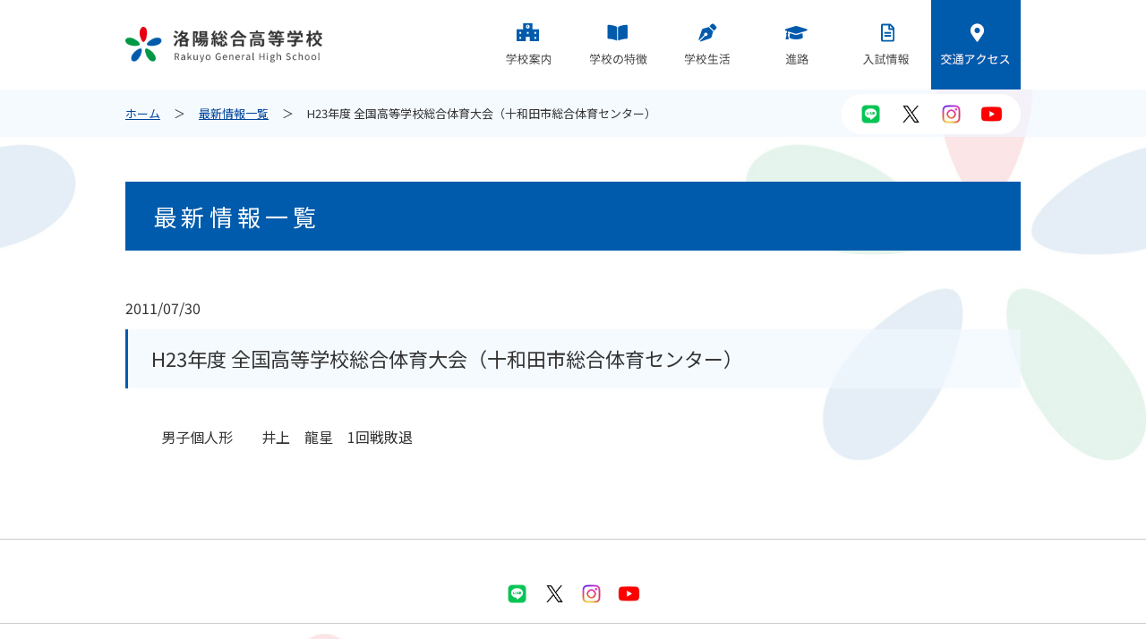

--- FILE ---
content_type: text/html; charset=UTF-8
request_url: https://www.rakuyo.ed.jp/karate/h23%E5%B9%B4%E5%BA%A6-%E5%85%A8%E5%9B%BD%E9%AB%98%E7%AD%89%E5%AD%A6%E6%A0%A1%E7%B7%8F%E5%90%88%E4%BD%93%E8%82%B2%E5%A4%A7%E4%BC%9A%EF%BC%88%E5%8D%81%E5%92%8C%E7%94%B0%E5%B8%82%E7%B7%8F%E5%90%88/
body_size: 31935
content:
<!doctype html>
<html>
<head>
	<meta charset="utf-8">
	<title>H23年度 全国高等学校総合体育大会（十和田市総合体育センター） | 最新情報一覧 | 洛陽総合高等学校</title>
	<meta name="description" content="学校法人 洛陽総合学院 洛陽総合高等学校（京都市中京区）のオフィシャルサイト。学校紹介や進路、入試情報など。" />
	<meta name="keywords" content="学校法人,洛陽総合学院,洛陽総合高等学校,RAKUYO,京都市,中京区" />
	<meta name="viewport" content="width=device-width, initial-scale=1.0, maximum-scale=1, user-scalable=0">
	<link href="https://fonts.googleapis.com/css?family=Noto+Sans+JP:400,700&display=swap" rel="stylesheet">
	<link rel="stylesheet" href="https://use.fontawesome.com/releases/v5.6.3/css/all.css">
	<link href="https://www.rakuyo.ed.jp/css/cmn_style.css" rel="stylesheet" type="text/css" />
	<link href="https://www.rakuyo.ed.jp/css/cmn_layout.css" rel="stylesheet" type="text/css" />
	<link rel="stylesheet" type="text/css" href="https://www.rakuyo.ed.jp/css/meanmenu.css" />
	<link rel="stylesheet" type="text/css" href="https://www.rakuyo.ed.jp/css/page.css" />
	<link rel="stylesheet" type="text/css" href="https://www.rakuyo.ed.jp/css/info.css" />
	<link rel="stylesheet" href="/css/youtube.css">
	<script src="https://ajax.googleapis.com/ajax/libs/jquery/3.4.1/jquery.min.js"></script>
	<script src="https://www.rakuyo.ed.jp/js/common.js"></script>
	<script src="https://www.rakuyo.ed.jp/js/jquery.meanmenu.min.js"></script>
	<meta name='robots' content='max-image-preview:large' />
<link rel="alternate" type="application/rss+xml" title="洛陽総合高等学校 &raquo; H23年度 全国高等学校総合体育大会（十和田市総合体育センター） のコメントのフィード" href="https://www.rakuyo.ed.jp/karate/h23%e5%b9%b4%e5%ba%a6-%e5%85%a8%e5%9b%bd%e9%ab%98%e7%ad%89%e5%ad%a6%e6%a0%a1%e7%b7%8f%e5%90%88%e4%bd%93%e8%82%b2%e5%a4%a7%e4%bc%9a%ef%bc%88%e5%8d%81%e5%92%8c%e7%94%b0%e5%b8%82%e7%b7%8f%e5%90%88/feed/" />
		<!-- This site uses the Google Analytics by MonsterInsights plugin v8.18 - Using Analytics tracking - https://www.monsterinsights.com/ -->
		<!-- Note: MonsterInsights is not currently configured on this site. The site owner needs to authenticate with Google Analytics in the MonsterInsights settings panel. -->
					<!-- No tracking code set -->
				<!-- / Google Analytics by MonsterInsights -->
		<script type="text/javascript">
window._wpemojiSettings = {"baseUrl":"https:\/\/s.w.org\/images\/core\/emoji\/14.0.0\/72x72\/","ext":".png","svgUrl":"https:\/\/s.w.org\/images\/core\/emoji\/14.0.0\/svg\/","svgExt":".svg","source":{"concatemoji":"https:\/\/www.rakuyo.ed.jp\/wp\/wp-includes\/js\/wp-emoji-release.min.js?ver=6.2.8"}};
/*! This file is auto-generated */
!function(e,a,t){var n,r,o,i=a.createElement("canvas"),p=i.getContext&&i.getContext("2d");function s(e,t){p.clearRect(0,0,i.width,i.height),p.fillText(e,0,0);e=i.toDataURL();return p.clearRect(0,0,i.width,i.height),p.fillText(t,0,0),e===i.toDataURL()}function c(e){var t=a.createElement("script");t.src=e,t.defer=t.type="text/javascript",a.getElementsByTagName("head")[0].appendChild(t)}for(o=Array("flag","emoji"),t.supports={everything:!0,everythingExceptFlag:!0},r=0;r<o.length;r++)t.supports[o[r]]=function(e){if(p&&p.fillText)switch(p.textBaseline="top",p.font="600 32px Arial",e){case"flag":return s("\ud83c\udff3\ufe0f\u200d\u26a7\ufe0f","\ud83c\udff3\ufe0f\u200b\u26a7\ufe0f")?!1:!s("\ud83c\uddfa\ud83c\uddf3","\ud83c\uddfa\u200b\ud83c\uddf3")&&!s("\ud83c\udff4\udb40\udc67\udb40\udc62\udb40\udc65\udb40\udc6e\udb40\udc67\udb40\udc7f","\ud83c\udff4\u200b\udb40\udc67\u200b\udb40\udc62\u200b\udb40\udc65\u200b\udb40\udc6e\u200b\udb40\udc67\u200b\udb40\udc7f");case"emoji":return!s("\ud83e\udef1\ud83c\udffb\u200d\ud83e\udef2\ud83c\udfff","\ud83e\udef1\ud83c\udffb\u200b\ud83e\udef2\ud83c\udfff")}return!1}(o[r]),t.supports.everything=t.supports.everything&&t.supports[o[r]],"flag"!==o[r]&&(t.supports.everythingExceptFlag=t.supports.everythingExceptFlag&&t.supports[o[r]]);t.supports.everythingExceptFlag=t.supports.everythingExceptFlag&&!t.supports.flag,t.DOMReady=!1,t.readyCallback=function(){t.DOMReady=!0},t.supports.everything||(n=function(){t.readyCallback()},a.addEventListener?(a.addEventListener("DOMContentLoaded",n,!1),e.addEventListener("load",n,!1)):(e.attachEvent("onload",n),a.attachEvent("onreadystatechange",function(){"complete"===a.readyState&&t.readyCallback()})),(e=t.source||{}).concatemoji?c(e.concatemoji):e.wpemoji&&e.twemoji&&(c(e.twemoji),c(e.wpemoji)))}(window,document,window._wpemojiSettings);
</script>
<style type="text/css">
img.wp-smiley,
img.emoji {
	display: inline !important;
	border: none !important;
	box-shadow: none !important;
	height: 1em !important;
	width: 1em !important;
	margin: 0 0.07em !important;
	vertical-align: -0.1em !important;
	background: none !important;
	padding: 0 !important;
}
</style>
		<style type="text/css">
	.wp-pagenavi{float:left !important; }
	</style>
  <link rel='stylesheet' id='sbi_styles-css' href='https://www.rakuyo.ed.jp/wp/wp-content/plugins/instagram-feed/css/sbi-styles.min.css?ver=6.9.1' type='text/css' media='all' />
<link rel='stylesheet' id='wp-block-library-css' href='https://www.rakuyo.ed.jp/wp/wp-includes/css/dist/block-library/style.min.css?ver=6.2.8' type='text/css' media='all' />
<link rel='stylesheet' id='classic-theme-styles-css' href='https://www.rakuyo.ed.jp/wp/wp-includes/css/classic-themes.min.css?ver=6.2.8' type='text/css' media='all' />
<style id='global-styles-inline-css' type='text/css'>
body{--wp--preset--color--black: #000000;--wp--preset--color--cyan-bluish-gray: #abb8c3;--wp--preset--color--white: #ffffff;--wp--preset--color--pale-pink: #f78da7;--wp--preset--color--vivid-red: #cf2e2e;--wp--preset--color--luminous-vivid-orange: #ff6900;--wp--preset--color--luminous-vivid-amber: #fcb900;--wp--preset--color--light-green-cyan: #7bdcb5;--wp--preset--color--vivid-green-cyan: #00d084;--wp--preset--color--pale-cyan-blue: #8ed1fc;--wp--preset--color--vivid-cyan-blue: #0693e3;--wp--preset--color--vivid-purple: #9b51e0;--wp--preset--gradient--vivid-cyan-blue-to-vivid-purple: linear-gradient(135deg,rgba(6,147,227,1) 0%,rgb(155,81,224) 100%);--wp--preset--gradient--light-green-cyan-to-vivid-green-cyan: linear-gradient(135deg,rgb(122,220,180) 0%,rgb(0,208,130) 100%);--wp--preset--gradient--luminous-vivid-amber-to-luminous-vivid-orange: linear-gradient(135deg,rgba(252,185,0,1) 0%,rgba(255,105,0,1) 100%);--wp--preset--gradient--luminous-vivid-orange-to-vivid-red: linear-gradient(135deg,rgba(255,105,0,1) 0%,rgb(207,46,46) 100%);--wp--preset--gradient--very-light-gray-to-cyan-bluish-gray: linear-gradient(135deg,rgb(238,238,238) 0%,rgb(169,184,195) 100%);--wp--preset--gradient--cool-to-warm-spectrum: linear-gradient(135deg,rgb(74,234,220) 0%,rgb(151,120,209) 20%,rgb(207,42,186) 40%,rgb(238,44,130) 60%,rgb(251,105,98) 80%,rgb(254,248,76) 100%);--wp--preset--gradient--blush-light-purple: linear-gradient(135deg,rgb(255,206,236) 0%,rgb(152,150,240) 100%);--wp--preset--gradient--blush-bordeaux: linear-gradient(135deg,rgb(254,205,165) 0%,rgb(254,45,45) 50%,rgb(107,0,62) 100%);--wp--preset--gradient--luminous-dusk: linear-gradient(135deg,rgb(255,203,112) 0%,rgb(199,81,192) 50%,rgb(65,88,208) 100%);--wp--preset--gradient--pale-ocean: linear-gradient(135deg,rgb(255,245,203) 0%,rgb(182,227,212) 50%,rgb(51,167,181) 100%);--wp--preset--gradient--electric-grass: linear-gradient(135deg,rgb(202,248,128) 0%,rgb(113,206,126) 100%);--wp--preset--gradient--midnight: linear-gradient(135deg,rgb(2,3,129) 0%,rgb(40,116,252) 100%);--wp--preset--duotone--dark-grayscale: url('#wp-duotone-dark-grayscale');--wp--preset--duotone--grayscale: url('#wp-duotone-grayscale');--wp--preset--duotone--purple-yellow: url('#wp-duotone-purple-yellow');--wp--preset--duotone--blue-red: url('#wp-duotone-blue-red');--wp--preset--duotone--midnight: url('#wp-duotone-midnight');--wp--preset--duotone--magenta-yellow: url('#wp-duotone-magenta-yellow');--wp--preset--duotone--purple-green: url('#wp-duotone-purple-green');--wp--preset--duotone--blue-orange: url('#wp-duotone-blue-orange');--wp--preset--font-size--small: 13px;--wp--preset--font-size--medium: 20px;--wp--preset--font-size--large: 36px;--wp--preset--font-size--x-large: 42px;--wp--preset--spacing--20: 0.44rem;--wp--preset--spacing--30: 0.67rem;--wp--preset--spacing--40: 1rem;--wp--preset--spacing--50: 1.5rem;--wp--preset--spacing--60: 2.25rem;--wp--preset--spacing--70: 3.38rem;--wp--preset--spacing--80: 5.06rem;--wp--preset--shadow--natural: 6px 6px 9px rgba(0, 0, 0, 0.2);--wp--preset--shadow--deep: 12px 12px 50px rgba(0, 0, 0, 0.4);--wp--preset--shadow--sharp: 6px 6px 0px rgba(0, 0, 0, 0.2);--wp--preset--shadow--outlined: 6px 6px 0px -3px rgba(255, 255, 255, 1), 6px 6px rgba(0, 0, 0, 1);--wp--preset--shadow--crisp: 6px 6px 0px rgba(0, 0, 0, 1);}:where(.is-layout-flex){gap: 0.5em;}body .is-layout-flow > .alignleft{float: left;margin-inline-start: 0;margin-inline-end: 2em;}body .is-layout-flow > .alignright{float: right;margin-inline-start: 2em;margin-inline-end: 0;}body .is-layout-flow > .aligncenter{margin-left: auto !important;margin-right: auto !important;}body .is-layout-constrained > .alignleft{float: left;margin-inline-start: 0;margin-inline-end: 2em;}body .is-layout-constrained > .alignright{float: right;margin-inline-start: 2em;margin-inline-end: 0;}body .is-layout-constrained > .aligncenter{margin-left: auto !important;margin-right: auto !important;}body .is-layout-constrained > :where(:not(.alignleft):not(.alignright):not(.alignfull)){max-width: var(--wp--style--global--content-size);margin-left: auto !important;margin-right: auto !important;}body .is-layout-constrained > .alignwide{max-width: var(--wp--style--global--wide-size);}body .is-layout-flex{display: flex;}body .is-layout-flex{flex-wrap: wrap;align-items: center;}body .is-layout-flex > *{margin: 0;}:where(.wp-block-columns.is-layout-flex){gap: 2em;}.has-black-color{color: var(--wp--preset--color--black) !important;}.has-cyan-bluish-gray-color{color: var(--wp--preset--color--cyan-bluish-gray) !important;}.has-white-color{color: var(--wp--preset--color--white) !important;}.has-pale-pink-color{color: var(--wp--preset--color--pale-pink) !important;}.has-vivid-red-color{color: var(--wp--preset--color--vivid-red) !important;}.has-luminous-vivid-orange-color{color: var(--wp--preset--color--luminous-vivid-orange) !important;}.has-luminous-vivid-amber-color{color: var(--wp--preset--color--luminous-vivid-amber) !important;}.has-light-green-cyan-color{color: var(--wp--preset--color--light-green-cyan) !important;}.has-vivid-green-cyan-color{color: var(--wp--preset--color--vivid-green-cyan) !important;}.has-pale-cyan-blue-color{color: var(--wp--preset--color--pale-cyan-blue) !important;}.has-vivid-cyan-blue-color{color: var(--wp--preset--color--vivid-cyan-blue) !important;}.has-vivid-purple-color{color: var(--wp--preset--color--vivid-purple) !important;}.has-black-background-color{background-color: var(--wp--preset--color--black) !important;}.has-cyan-bluish-gray-background-color{background-color: var(--wp--preset--color--cyan-bluish-gray) !important;}.has-white-background-color{background-color: var(--wp--preset--color--white) !important;}.has-pale-pink-background-color{background-color: var(--wp--preset--color--pale-pink) !important;}.has-vivid-red-background-color{background-color: var(--wp--preset--color--vivid-red) !important;}.has-luminous-vivid-orange-background-color{background-color: var(--wp--preset--color--luminous-vivid-orange) !important;}.has-luminous-vivid-amber-background-color{background-color: var(--wp--preset--color--luminous-vivid-amber) !important;}.has-light-green-cyan-background-color{background-color: var(--wp--preset--color--light-green-cyan) !important;}.has-vivid-green-cyan-background-color{background-color: var(--wp--preset--color--vivid-green-cyan) !important;}.has-pale-cyan-blue-background-color{background-color: var(--wp--preset--color--pale-cyan-blue) !important;}.has-vivid-cyan-blue-background-color{background-color: var(--wp--preset--color--vivid-cyan-blue) !important;}.has-vivid-purple-background-color{background-color: var(--wp--preset--color--vivid-purple) !important;}.has-black-border-color{border-color: var(--wp--preset--color--black) !important;}.has-cyan-bluish-gray-border-color{border-color: var(--wp--preset--color--cyan-bluish-gray) !important;}.has-white-border-color{border-color: var(--wp--preset--color--white) !important;}.has-pale-pink-border-color{border-color: var(--wp--preset--color--pale-pink) !important;}.has-vivid-red-border-color{border-color: var(--wp--preset--color--vivid-red) !important;}.has-luminous-vivid-orange-border-color{border-color: var(--wp--preset--color--luminous-vivid-orange) !important;}.has-luminous-vivid-amber-border-color{border-color: var(--wp--preset--color--luminous-vivid-amber) !important;}.has-light-green-cyan-border-color{border-color: var(--wp--preset--color--light-green-cyan) !important;}.has-vivid-green-cyan-border-color{border-color: var(--wp--preset--color--vivid-green-cyan) !important;}.has-pale-cyan-blue-border-color{border-color: var(--wp--preset--color--pale-cyan-blue) !important;}.has-vivid-cyan-blue-border-color{border-color: var(--wp--preset--color--vivid-cyan-blue) !important;}.has-vivid-purple-border-color{border-color: var(--wp--preset--color--vivid-purple) !important;}.has-vivid-cyan-blue-to-vivid-purple-gradient-background{background: var(--wp--preset--gradient--vivid-cyan-blue-to-vivid-purple) !important;}.has-light-green-cyan-to-vivid-green-cyan-gradient-background{background: var(--wp--preset--gradient--light-green-cyan-to-vivid-green-cyan) !important;}.has-luminous-vivid-amber-to-luminous-vivid-orange-gradient-background{background: var(--wp--preset--gradient--luminous-vivid-amber-to-luminous-vivid-orange) !important;}.has-luminous-vivid-orange-to-vivid-red-gradient-background{background: var(--wp--preset--gradient--luminous-vivid-orange-to-vivid-red) !important;}.has-very-light-gray-to-cyan-bluish-gray-gradient-background{background: var(--wp--preset--gradient--very-light-gray-to-cyan-bluish-gray) !important;}.has-cool-to-warm-spectrum-gradient-background{background: var(--wp--preset--gradient--cool-to-warm-spectrum) !important;}.has-blush-light-purple-gradient-background{background: var(--wp--preset--gradient--blush-light-purple) !important;}.has-blush-bordeaux-gradient-background{background: var(--wp--preset--gradient--blush-bordeaux) !important;}.has-luminous-dusk-gradient-background{background: var(--wp--preset--gradient--luminous-dusk) !important;}.has-pale-ocean-gradient-background{background: var(--wp--preset--gradient--pale-ocean) !important;}.has-electric-grass-gradient-background{background: var(--wp--preset--gradient--electric-grass) !important;}.has-midnight-gradient-background{background: var(--wp--preset--gradient--midnight) !important;}.has-small-font-size{font-size: var(--wp--preset--font-size--small) !important;}.has-medium-font-size{font-size: var(--wp--preset--font-size--medium) !important;}.has-large-font-size{font-size: var(--wp--preset--font-size--large) !important;}.has-x-large-font-size{font-size: var(--wp--preset--font-size--x-large) !important;}
.wp-block-navigation a:where(:not(.wp-element-button)){color: inherit;}
:where(.wp-block-columns.is-layout-flex){gap: 2em;}
.wp-block-pullquote{font-size: 1.5em;line-height: 1.6;}
</style>
<link rel='stylesheet' id='mediaelementjs-styles-css' href='https://www.rakuyo.ed.jp/wp/wp-content/plugins/media-element-html5-video-and-audio-player/mediaelement/v4/mediaelementplayer.min.css?ver=6.2.8' type='text/css' media='all' />
<link rel='stylesheet' id='mediaelementjs-styles-legacy-css' href='https://www.rakuyo.ed.jp/wp/wp-content/plugins/media-element-html5-video-and-audio-player/mediaelement/v4/mediaelementplayer-legacy.min.css?ver=6.2.8' type='text/css' media='all' />
<link rel='stylesheet' id='wp-pagenavi-style-css' href='https://www.rakuyo.ed.jp/wp/wp-content/plugins/wp-pagenavi-style/css/css3_blue_glossy.css?ver=1.0' type='text/css' media='all' />
<!--n2css--><!--n2js--><script type='text/javascript' src='https://www.rakuyo.ed.jp/wp/wp-content/plugins/media-element-html5-video-and-audio-player/mediaelement/v4/mediaelement-and-player.min.js?ver=4.2.8' id='mediaelementjs-scripts-js'></script>
<link rel="https://api.w.org/" href="https://www.rakuyo.ed.jp/wp-json/" /><link rel="EditURI" type="application/rsd+xml" title="RSD" href="https://www.rakuyo.ed.jp/wp/xmlrpc.php?rsd" />
<link rel="wlwmanifest" type="application/wlwmanifest+xml" href="https://www.rakuyo.ed.jp/wp/wp-includes/wlwmanifest.xml" />
<meta name="generator" content="WordPress 6.2.8" />
<link rel="canonical" href="https://www.rakuyo.ed.jp/karate/h23%e5%b9%b4%e5%ba%a6-%e5%85%a8%e5%9b%bd%e9%ab%98%e7%ad%89%e5%ad%a6%e6%a0%a1%e7%b7%8f%e5%90%88%e4%bd%93%e8%82%b2%e5%a4%a7%e4%bc%9a%ef%bc%88%e5%8d%81%e5%92%8c%e7%94%b0%e5%b8%82%e7%b7%8f%e5%90%88/" />
<link rel='shortlink' href='https://www.rakuyo.ed.jp/?p=555' />
<link rel="alternate" type="application/json+oembed" href="https://www.rakuyo.ed.jp/wp-json/oembed/1.0/embed?url=https%3A%2F%2Fwww.rakuyo.ed.jp%2Fkarate%2Fh23%25e5%25b9%25b4%25e5%25ba%25a6-%25e5%2585%25a8%25e5%259b%25bd%25e9%25ab%2598%25e7%25ad%2589%25e5%25ad%25a6%25e6%25a0%25a1%25e7%25b7%258f%25e5%2590%2588%25e4%25bd%2593%25e8%2582%25b2%25e5%25a4%25a7%25e4%25bc%259a%25ef%25bc%2588%25e5%258d%2581%25e5%2592%258c%25e7%2594%25b0%25e5%25b8%2582%25e7%25b7%258f%25e5%2590%2588%2F" />
<link rel="alternate" type="text/xml+oembed" href="https://www.rakuyo.ed.jp/wp-json/oembed/1.0/embed?url=https%3A%2F%2Fwww.rakuyo.ed.jp%2Fkarate%2Fh23%25e5%25b9%25b4%25e5%25ba%25a6-%25e5%2585%25a8%25e5%259b%25bd%25e9%25ab%2598%25e7%25ad%2589%25e5%25ad%25a6%25e6%25a0%25a1%25e7%25b7%258f%25e5%2590%2588%25e4%25bd%2593%25e8%2582%25b2%25e5%25a4%25a7%25e4%25bc%259a%25ef%25bc%2588%25e5%258d%2581%25e5%2592%258c%25e7%2594%25b0%25e5%25b8%2582%25e7%25b7%258f%25e5%2590%2588%2F&#038;format=xml" />
<!-- Favicon Rotator -->
<link rel="shortcut icon" href="https://www.rakuyo.ed.jp/wp/wp-content/uploads/2023/08/e10114b58a6fed76b71bc4d1164e4728.png" />
<link rel="apple-touch-icon-precomposed" href="https://www.rakuyo.ed.jp/wp/wp-content/uploads/2020/06/rakuyo_favicon-1.ico" />
<!-- End Favicon Rotator -->
<meta name="generator" content="Site Kit by Google 1.106.0" />	<style type="text/css">
	 .wp-pagenavi
	{
		font-size:12px !important;
	}
	</style>
			<style type="text/css" id="wp-custom-css">
			.youtube2 {
  position: relative;
  width: 100%;
  padding-top: 56.25%;
}
.youtube2 iframe {
  position: absolute;
  top: 0;
  right: 0;
  width: 100% !important;
  height: 100% !important;
}

		</style>
			<link rel="shortcut icon" href="/rakuyo_favicon.ico">
	<script>
		window.dataLayer = window.dataLayer || [];

		function gtag() {
			dataLayer.push(arguments);
		}
		gtag('js', new Date());
		gtag('config', 'G-F6QB6BPDC0');
	</script>
	<!-- Google Tag Manager by DISCO-->
	<script>
		(function(w, d, s, l, i) {
			w[l] = w[l] || [];
			w[l].push({
				'gtm.start': new Date().getTime(),
				event: 'gtm.js'
			});
			var f = d.getElementsByTagName(s)[0],
				j = d.createElement(s),
				dl = l != 'dataLayer' ? '&l=' + l : '';
			j.async = true;
			j.src = 'https://www.googletagmanager.com/gtm.js?id=' + i + dl;
			f.parentNode.insertBefore(j, f);
		})(window, document, 'script', 'dataLayer', 'GTM-NC7H9MH');
	</script>
	<!-- End Google Tag Manager by DISCO-->
</head>
<body class="info">
	<!-- Google Tag Manager by DISCO(noscript) -->
	<noscript><iframe src="https://www.googletagmanager.com/ns.html?id=GTM-NC7H9MH" height="0" width="0" style="display:none;visibility:hidden"></iframe></noscript>
	<!-- End Google Tag Manager by DISCO(noscript) -->
	<header id="header">
		<div class="container">
			<div id="h_top">
				<div class="h_logo"><a href="https://www.rakuyo.ed.jp"><img src="https://www.rakuyo.ed.jp/img/common/logo.png" alt="洛陽総合高校"></a></div>
				<div class="h_nav">
					<nav id="gNav">
						<ul class="nav">
							<li>
								<a href="" class="no_link cat school">学校案内</a>
								<span class="mmArrow"></span>
								<ul class="sub-menu">
									<li><a href="https://www.rakuyo.ed.jp/school/principle/">教育方針</a></li>
									<li><a href="https://www.rakuyo.ed.jp/school/spirit/">立学の精神</a></li>
									<li><a href="https://www.rakuyo.ed.jp/school/cooperation/">高大連携事業</a></li>
									<li><a href="https://www.rakuyo.ed.jp/school/teacher/">先生紹介</a></li>
									<li><a href="https://www.rakuyo.ed.jp/school/uniform/">スクールユニフォーム</a></li>
									<li><a href="https://www.rakuyo.ed.jp/school/campusmap/">キャンパスマップ</a></li>
									<li><a href="https://www.rakuyo.ed.jp/school/new_building/">校舎紹介</a></li>
								</ul>
							</li>
							<li>
								<a href="" class="no_link cat feature">学校の特徴</a>
								<span class="mmArrow"></span>
								<ul class="sub-menu">
									<li class="total">
										<a href="https://www.rakuyo.ed.jp/feature/course_newtotal/">総合学科について</a>
										<ul>
											<li><a href="https://www.rakuyo.ed.jp/feature/course_general/">総合進学系列</a></li>
											<li><a href="https://www.rakuyo.ed.jp/feature/course_media/">情報メディア系列</a></li>
											<li><a href="https://www.rakuyo.ed.jp/feature/course_business/">情報ビジネス系列</a></li>
											<li><a href="https://www.rakuyo.ed.jp/feature/course_kansei/">感性表現系列</a></li>
											<li><a href="https://www.rakuyo.ed.jp/feature/course_cooking/">調理製菓系列</a></li>
											<li><a href="https://www.rakuyo.ed.jp/feature/course_childcare/">保育系列</a></li>
										</ul>
									</li>
									<li><a href="https://www.rakuyo.ed.jp/feature/schedule/">3年間のスケジュール</a></li>
									<li><a href="https://www.rakuyo.ed.jp/feature/qualification/">検定試験、資格取得</a></li>
								</ul>
							</li>
							<li>
								<a href="" class="no_link cat campuslife">学校生活</a>
								<span class="mmArrow"></span>
								<ul class="sub-menu">
									<li><a href="https://www.rakuyo.ed.jp/campuslife/club/">クラブ活動</a></li>
									<li><a href="https://www.rakuyo.ed.jp/campuslife/event/">年間行事</a></li>
								</ul>
							</li>
							<li>
								<a href="" class="no_link cat graduation">進路</a>
								<span class="mmArrow"></span>
								<ul class="sub-menu">
									<li><a href="https://www.rakuyo.ed.jp/graduation/result/">大学合格実績</a></li>
									<li><a href="https://www.rakuyo.ed.jp/graduation/counseling/">進路指導</a></li>
									<li><a href="https://www.rakuyo.ed.jp/graduation/measure/">進学就職対策</a></li>
									<li><a href="https://www.rakuyo.ed.jp/graduation/obog/">OB、OGの声</a></li>
								</ul>
							</li>
							<li>
								<a href="" class="no_link cat examination">入試情報</a>
								<span class="mmArrow"></span>
								<ul class="sub-menu">
									<li><a href="https://www.rakuyo.ed.jp/examination/requirement/">募集要項</a></li>
									<li><a href="https://www.rakuyo.ed.jp/examination/application/">出願書類</a></li>
									<li><a href="https://www.rakuyo.ed.jp/examination/transfer/">転入学</a></li>
									<li><a href="https://www.rakuyo.ed.jp/examination/openschool/">オープンスクール</a></li>
									<li><a href="https://www.rakuyo.ed.jp/examination/expense/">学費、奨学金</a></li>
									<li><a href="https://www.rakuyo.ed.jp/examination/kakomon/">過去問題集</a></li>
									<li><a href="https://www.rakuyo.ed.jp/examination/faq/">よくある質問</a></li>
								</ul>
							</li>
							<li class="access"><a href="https://www.rakuyo.ed.jp/access/" class="cat access">交通アクセス</a></li>
						</ul>
						<div class="mask"></div>
					</nav>
				</div>
			</div>
		</div>
		<div class="sns">
        <ul>
            <li><a href="https://page.line.me/076pbttk" target="_blank"><img src="/wp/wp-content/uploads/2024/07/sns_line-150x150-1.jpg" alt=""/></a></li>
			<li><a href="https://x.com/rakuyo_general" target="_blank"><img src="/wp/wp-content/uploads/2024/07/sns_x-150x150-1.jpg" alt=""/></a></li>
            <li><a href="https://www.instagram.com/rakuyo_general/?hl=ja" target="_blank"><img src="/wp/wp-content/uploads/2024/07/sns_ig-150x150-1.jpg" alt=""/></a></li>
			<li><a href="https://www.youtube.com/channel/UCttRd_sH5WB9ON6GsKcjaEA/" target="_blank"><img src="/wp/wp-content/uploads/2024/07/sns_youtube-150x150-1.jpg" alt=""/></a></li>
        </ul>
		</div>
	</header>
<section id="pnkz">
  <ul>
    <li><a href="https://www.rakuyo.ed.jp">ホーム</a></li>
    <li><a href="https://www.rakuyo.ed.jp/infolist/">最新情報一覧</a></li>
    <li>H23年度 全国高等学校総合体育大会（十和田市総合体育センター）</li>
  </ul>
</section>


<div id="wrapper">
<h1 class="page_title">最新情報一覧</h1>
    
    
<article>
    <time  datetime="2011/07/30">2011/07/30</time>
    <h1 class="section_title mt10">H23年度 全国高等学校総合体育大会（十和田市総合体育センター）</h1>
    <div class="contentwrap"><p>男子個人形　　井上　龍星　1回戦敗退</p>
</div>
    
        
</article>
    
</div><!-- #wrapper -->

<footer>
    <div class="sns">
        <ul>
            <li><a href="https://page.line.me/076pbttk" target="_blank"><img src="/wp/wp-content/uploads/2024/07/sns_line-150x150-1.jpg" alt=""/></a></li>
			<li><a href="https://x.com/rakuyo_general" target="_blank"><img src="/wp/wp-content/uploads/2024/07/sns_x-150x150-1.jpg" alt=""/></a></li>
            <li><a href="https://www.instagram.com/rakuyo_general/?hl=ja" target="_blank"><img src="/wp/wp-content/uploads/2024/07/sns_ig-150x150-1.jpg" alt=""/></a></li>
			<li><a href="https://www.youtube.com/channel/UCttRd_sH5WB9ON6GsKcjaEA/" target="_blank"><img src="/wp/wp-content/uploads/2024/07/sns_youtube-150x150-1.jpg" alt=""/></a></li>
            <!-- li><a href=""><img src="/img/common/icn_sns_fb.png" alt=""/></a></li -->
        </ul>
    </div>
    <nav class="footer_nav">
        <div class="school">
            <p>学校案内</p>
            <ul>
                <li><a href="https://www.rakuyo.ed.jp/school/principle/">教育方針</a></li>
                <li><a href="https://www.rakuyo.ed.jp/school/spirit/">立学の精神</a></li>
                <li><a href="https://www.rakuyo.ed.jp/school/cooperation/">高大連携事業</a></li>
                <li><a href="https://www.rakuyo.ed.jp/school/teacher/">先生紹介</a></li>
                <li><a href="https://www.rakuyo.ed.jp/school/uniform/">スクールユニフォーム</a></li>
                <li><a href="https://www.rakuyo.ed.jp/school/campusmap/">キャンパスマップ</a></li>
                <li><a href="https://www.rakuyo.ed.jp/school/new_building/">校舎紹介</a></li>
            </ul>
        </div>
        <div class="feature">
            <p>学校の特徴</p>
            <ul>
                <li class="total"><a href="https://www.rakuyo.ed.jp/feature/course_newtotal/">総合学科について</a>
                    <ul>
                    <li><a href="https://www.rakuyo.ed.jp/feature/course_general/">総合進学系列</a></li>
                    <li><a href="https://www.rakuyo.ed.jp/feature/course_media/">情報メディア系列</a></li>
                    <li><a href="https://www.rakuyo.ed.jp/feature/course_business/">情報ビジネス系列</a></li>
                    <li><a href="https://www.rakuyo.ed.jp/feature/course_kansei/">感性表現系列</a></li>
                    <li><a href="https://www.rakuyo.ed.jp/feature/course_cooking/">調理製菓系列</a></li>
                    <li><a href="https://www.rakuyo.ed.jp/feature/course_childcare/">保育系列</a></li>
                    </ul>
                </li>
                <li><a href="https://www.rakuyo.ed.jp/feature/schedule/">3年間のスケジュール</a></li>
                <li><a href="https://www.rakuyo.ed.jp/feature/qualification/">検定試験、資格取得</a></li>
            </ul>
        </div>
        <div class="campuslife">
            <p>学校生活</p>
            <ul>
                <li><a href="https://www.rakuyo.ed.jp/campuslife/club/">クラブ活動</a></li>
				<li><a href="https://www.rakuyo.ed.jp/campuslife/event/">年間行事</a></li>
            </ul>
        </div>
        <div class="graduation">
            <p>進路</p>
            <ul>
                <li><a href="https://www.rakuyo.ed.jp/graduation/result/">大学合格実績</a></li>
				<li><a href="https://www.rakuyo.ed.jp/graduation/counseling/">進路指導</a></li>
                <li><a href="https://www.rakuyo.ed.jp/graduation/measure/">進学就職対策</a></li>
                <li><a href="https://www.rakuyo.ed.jp/graduation/obog/">OB、OGの声</a></li>
            </ul>
        </div>
        <div class="graduation">
            <p>入試情報</p>
            <ul>
                <li><a href="https://www.rakuyo.ed.jp/examination/requirement/">募集要項</a></li>
                <li><a href="https://www.rakuyo.ed.jp/examination/application/">出願書類</a></li>
                <li><a href="https://www.rakuyo.ed.jp/examination/transfer/">転入学</a></li>
                <li><a href="https://www.rakuyo.ed.jp/examination/openschool/">オープンスクール</a></li>
                <li><a href="https://www.rakuyo.ed.jp/examination/expense/">学費、奨学金</a></li>
                <li><a href="https://www.rakuyo.ed.jp/examination/kakomon/">過去問題集</a></li>
                <li><a href="https://www.rakuyo.ed.jp/examination/faq/">よくある質問</a></li>
            </ul>
        </div>
    </nav>
    <div class="utility">
        <ul>
            <li><a href="/contact/">お問い合わせ</a></li>
            <li><a href="/request/">資料請求</a></li>
            <li><a href="https://www.rakuyo.ed.jp/access/">交通アクセス</a></li>
            <li><a href="https://www.rakuyo.ed.jp/recruit/">教職員採用情報</a></li>
            <li><a href="https://www.rakuyo.ed.jp/sns_guideline/">SNSガイドライン</a></li>
            <li><a href="https://www.rakuyo.ed.jp/wp/wp-content/uploads/2026/01/antibullying.pdf">いじめ防止基本方針</a></li>
			<li><a href="https://www.rakuyo.ed.jp/privacy/">個人情報保護方針</a></li>
        </ul>
    </div>
    <div class="copyright">Copyright © 2019 RAKUYO GENERAL HIGH SCHOOL All Rights Reserved.</div>
</footer>

<!--script type="text/javascript">

  var _gaq = _gaq || [];
  _gaq.push(['_setAccount', 'UA-21742841-1']);
  _gaq.push(['_trackPageview']);

  (function() {
    var ga = document.createElement('script'); ga.type = 'text/javascript'; ga.async = true;
    ga.src = ('https:' == document.location.protocol ? 'https://ssl' : 'http://www') + '.google-analytics.com/ga.js';
    var s = document.getElementsByTagName('script')[0]; s.parentNode.insertBefore(ga, s);
  })();

</script -->

<!-- Instagram Feed JS -->
<script type="text/javascript">
var sbiajaxurl = "https://www.rakuyo.ed.jp/wp/wp-admin/admin-ajax.php";
</script>
<script type="text/javascript">

  var _gaq = _gaq || [];
  _gaq.push(['_setAccount', 'UA-21742841-1']);
  _gaq.push(['_trackPageview']);

  (function() {
    var ga = document.createElement('script'); ga.type = 'text/javascript'; ga.async = true;
    ga.src = ('https:' == document.location.protocol ? 'https://ssl' : 'http://www') + '.google-analytics.com/ga.js';
    var s = document.getElementsByTagName('script')[0]; s.parentNode.insertBefore(ga, s);
  })();

</script>
</body>
</html>


--- FILE ---
content_type: application/javascript
request_url: https://www.rakuyo.ed.jp/js/jquery.meanmenu.min.js
body_size: 9149
content:
/* 開閉時にイベント opend.meanmenu, closed.meanmenu を投げるよう拡張したmeanmenu */
!function ($) {
    "use strict";
    $.fn.meanmenu = function (e) {
        var n = {
            meanMenuTarget: jQuery(this),
            meanMenuContainer: "body",
            meanMenuClose: "<span /><span /><span />",
            meanMenuCloseSize: "",
            meanMenuOpen: "<span /><span /><span />",
            meanRevealPosition: "right",
            meanRevealPositionDistance: "0",
            meanRevealColour: "",
            meanScreenWidth: "768",
            meanNavPush: "",
            meanShowChildren: !0,
            meanExpandableChildren: !0,
            meanExpand: '<img src="http://www.rakuyo.ed.jp/img/common/icn_down.png" width="auto" height="100%">',
            meanContract: '<img src="http://www.rakuyo.ed.jp/img/common/icn_up.png" width="auto" height="100%">',
            meanRemoveAttrs: !1,
            onePage: !1,
            meanDisplay: "block",
            removeElements: ""
        };
        e = $.extend(n, e);
        var a = window
            .innerWidth || document
            .documentElement
            .clientWidth;
        return this.each(function () {
            var n = e.meanMenuTarget,
                t = e.meanMenuContainer,
                r = e.meanMenuClose,
                i = e.meanMenuCloseSize,
                s = e.meanMenuOpen,
                u = e.meanRevealPosition,
                m = e.meanRevealPositionDistance,
                l = e.meanRevealColour,
                o = e.meanScreenWidth,
                c = e.meanNavPush,
                v = ".meanmenu-reveal",
                h = e.meanShowChildren,
                d = e.meanExpandableChildren,
                y = e.meanExpand,
                j = e.meanContract,
                Q = e.meanRemoveAttrs,
                f = e.onePage,
                g = e.meanDisplay,
                p = e.removeElements,
                C = !1;
            (navigator
                .userAgent
                .match(/iPhone/i) || navigator
                .userAgent
                .match(/iPod/i) || navigator
                .userAgent
                .match(/iPad/i) || navigator
                .userAgent
                .match(/Android/i) || navigator
                .userAgent
                .match(/Blackberry/i) || navigator
                .userAgent
                .match(/Windows Phone/i)) && (C =! 0),
            (navigator
                .userAgent
                .match(/MSIE 8/i) || navigator
                .userAgent
                .match(/MSIE 7/i)) && jQuery("html").css("overflow-y", "scroll");
            var w = "",
                x = function () {
                    if ("center" === u) {
                        var e = window
                                .innerWidth || document
                                .documentElement
                                .clientWidth,
                            n = e / 2 - 22 + "px";
                        w = "left:" + n + ";right:auto;",
                        C
                            ? jQuery(".meanmenu-reveal").animate({left: n})
                            : jQuery(".meanmenu-reveal").css("left", n)
                    }
                },
                A = !1,
                E = !1;
            "right" === u && (w = "right:" + m + ";left:auto;"),
            "left" === u && (w = "left:" + m + ";right:auto;"),
            x();
            var M = "",
                P = function () {
                    M.html(
                        jQuery(M).is(".meanmenu-reveal.meanclose")
                        ? r
                        : s)
                },
                W = function () {
                    jQuery(".mean-bar,.mean-push").remove(),
                    jQuery(t).removeClass("mean-container"),
                    jQuery(n).css("display", g),
                    A = !1,
                    E = !1,
                    jQuery(p).removeClass("mean-remove")
                },
                b = function () {
                    var e = "background:" + l + ";color:" + l + ";" + w;
                    if (o >= a) {
                        jQuery(p).addClass("mean-remove"),
                        E = !0,
                        jQuery(t).addClass("mean-container"),
                        jQuery(".mean-container").prepend('<div class="mean-bar"><div class="access"><a href="http://www.rakuyo.ed.jp/access/"><img src="http://www.rakuyo.ed.jp/img/common/menu_pc_access.png" width="auto" height="100%"></a></div><div class="meanmenu-reveal-btn"><a href="#nav" class="meanmenu-reveal" style="' + e + '">Show Navigation</a></div><nav class="mean-nav"></nav></div>');
                        var r = jQuery(n).html();
                        jQuery(".mean-nav").html(r),
                        Q && jQuery("nav.mean-nav ul, nav.mean-nav ul *").each(function () {
                            jQuery(this)
                                    .is(".mean-remove")
                                    ? jQuery(this)
                                    .attr("class", "mean-remove")
                                    : jQuery(this)
                                    .removeAttr("class"),
                            jQuery(this).removeAttr("id")
                        }),
                        jQuery(n).before('<div class="mean-push" />'),
                        jQuery(".mean-push").css("margin-top", c),
                        jQuery(n).hide(),
                        jQuery(".meanmenu-reveal").show(),
                        jQuery(v).html(s),
                        M = jQuery(v),
                        jQuery(".mean-nav ul").hide(),
                        h
                            ? d
                                ? (jQuery(".mean-nav ul ul").each(function () {
                                    jQuery(this)
                                        .children()
                                        .length && jQuery(this, "li:first")
                                        .parent()
                                        .append('<a class="mean-expand" href="#" style="font-size: ' + i + '">' + y + "</a>")
                                }), jQuery(".mean-expand").on("click", function (e) {
                                    e.preventDefault(),
                                    jQuery(this).hasClass("mean-clicked")
                                        ? (jQuery(this).html(y), jQuery(this).prev("ul").slideUp(300, function () {}))
                                        : (jQuery(this).html(j), jQuery(this).prev("ul").slideDown(300, function () {})),
                                    jQuery(this).toggleClass("mean-clicked")
                                }))
                                : jQuery(".mean-nav ul ul").show()
                            : jQuery(".mean-nav ul ul").hide(),
                        jQuery(".mean-nav ul li").last().addClass("mean-last"),
                        M.removeClass("meanclose"),
                        jQuery(M).click(function (e) {
                            e.preventDefault(),
                            A === !1
                                ? (M.css("text-align", "center"), M.css("text-indent", "0"), M.css("font-size", i), jQuery(".mean-nav ul:first").slideDown(function () {
                                    $(document).trigger('opend.meanmenu');
                                }), A =! 0)
                                : (jQuery(".mean-nav ul:first").slideUp(function () {
                                    $(document).trigger('closed.meanmenu');
                                }), A =! 1),
                            M.toggleClass("meanclose"),
                            P(),
                            jQuery(p).addClass("mean-remove")
                        }),
                        f && jQuery(".mean-nav ul > li > a:first-child").on("click", function () {
                            jQuery(".mean-nav ul:first").slideUp(),
                            A = !1,
                            jQuery(M).toggleClass("meanclose").html(s)
                        })
                    } else 
                        W()
                    
                };
            C || jQuery(window).resize(function () {
                a = window
                    .innerWidth || document
                    .documentElement
                    .clientWidth,
                a > o,
                W(),
                o >= a
                    ? (b(), x())
                    : W()
            }),
            jQuery(window).resize(function () {
                a = window
                    .innerWidth || document
                    .documentElement
                    .clientWidth,
                C
                    ? (
                        x(), o >= a
                        ? E === !1 && b()
                        : W())
                    : (W(), o >= a && (b(), x()))
            }),
            b()
        })
    }
}(jQuery);

--- FILE ---
content_type: application/javascript
request_url: https://www.rakuyo.ed.jp/js/common.js
body_size: 6625
content:
// JavaScript Document


/*----------------------------------------------------------
	グローバルメニュー
---------------------------------------------------------- */
$(function($){
	//メニューの表示状態保管用
	var state = false;
	//.bodyのスクロール位置
	var scrollpos = 0;
	//meanmenuの状態による表示制御
	function mm_control() {
		if($('.mean-nav .nav').is(':visible')) {
			//表示中
			if(state == false) {
				scrollpos = $(window).scrollTop();
				$('body').addClass('fixed').css({'top': -scrollpos});
				$('.mean-container').addClass('open');
				$('.mean-nav .mask').show();
				state = true;
			}
		} else {
			//非表示中
			if(state == true) {
				$('body').removeClass('fixed').css({'top': 0});
				window.scrollTo( 0 , scrollpos );
				$('.mean-container').removeClass('open');
				$('.mean-nav .mask').hide();
				state = false;
			}
		}
	}

	$('#gNav').meanmenu({
	    meanMenuContainer: "#header .h_nav", // メニューを表示させる位置
	    meanScreenWidth: "768"
	});
	$(document)
	.on('opend.meanmenu closed.meanmenu', function() {
		mm_control();
	})
	.on('touchend click', '.mean-bar .mask', function(e) {
		$('.mean-bar .meanmenu-reveal').trigger('click');
		return false;
	});
	//ウィンドウサイズ変更によるメニュー非表示時の制御
	$(window).on('resize', function() {
		mm_control();
	});
});

$('ul.sub-menu').hover( 
    function(){$('span.mmArrow').addClass('on_hover');},  
    function(){$('span.mmArrow').removeClass('on_hover');}
);

/*----------------------------------------------------------
	フッターメニュー
---------------------------------------------------------- */

$(function(){
    $('.footer_nav p').click(function(){
        $(this).next('ul').slideToggle();
    }).css('cursor','pointer');
});

$(function(){
	$(".footer_nav p").on("click", function() {
		// activeが存在する場合
		if ($(this).hasClass('active')) {			
			// activeを削除
			$(this).removeClass('active');				
		}
		else {
			// activeを追加
			$(this).addClass('active');			
		}			
	});
});

/*----------------------------------------------------------
	PC/SP 画像切り替え
---------------------------------------------------------- */

$(function() {
  // 置換の対象とするclass属性。
  var $elem = $('.js-image-switch');
  // 置換の対象とするsrc属性の末尾の文字列。
  var sp = '_sp.';
  var pc = '_pc.';
  // 画像を切り替えるウィンドウサイズ。
  var replaceWidth = 768;

  function imageSwitch() {
    // ウィンドウサイズを取得する。
    var windowWidth = parseInt($(window).width());

    // ページ内にあるすべての`.js-image-switch`に適応される。
    $elem.each(function() {
      var $this = $(this);
      // ウィンドウサイズが768px以上であれば_spを_pcに置換する。
      if(windowWidth >= replaceWidth) {
        $this.attr('src', $this.attr('src').replace(sp, pc));

      // ウィンドウサイズが768px未満であれば_pcを_spに置換する。
      } else {
        $this.attr('src', $this.attr('src').replace(pc, sp));
      }
    });
  }
  imageSwitch();

  // 動的なリサイズは操作後0.2秒経ってから処理を実行する。
  var resizeTimer;
  $(window).on('resize', function() {
    clearTimeout(resizeTimer);
    resizeTimer = setTimeout(function() {
      imageSwitch();
    }, 200);
  });
});

// スムーズスクロール部分の記述
jQuery(function() {
   // #で始まるアンカーをクリックした場合に処理
   $('a[href^="#"]:not(a.modal)').click(function() {
    // ヘッダーの高さ取得
	  var headerHight = $("header").outerHeight();
      // スクロールの速度
      var speed = 400; // ミリ秒
      // アンカーの値取得
      var href= $(this).attr("href");
      // 移動先を取得
      var target = $(href == "#" || href == "" ? 'html' : href);
      // 移動先を数値で取得
      var position = target.offset().top - headerHight - 20;
      // スムーススクロール
      $('body,html').animate({scrollTop:position}, speed, 'swing');
      return false;
   });
});

//ページトップリンクの記述
$(function() {

    $(window).scroll(function() { //スクロールしたら処理を開始する

        var pagetop = $(".pagetop");
        var scroll = $(window).scrollTop() + $(window).height(); //ページトップから現在の画面下部までの高さ
        var footer = $("footer").offset().top; //ページトップからfooterまでの高さ
        var absoluteBottom = $("footer").outerHeight(); //footerの高さ(margin、padding、borderの値を含める)

        if ($(this).scrollTop() > 200) { //ページトップから1画面の高さ分、下にスクロールしたら => if ($(window).scrollTop() > $(window).height())

            pagetop.fadeIn(); //「ページトップへ戻る」ボタンをフェードインさせる

        } else {

            pagetop.fadeOut(); //ページトップから1画面の高さ以内でスクロールしている場合はフェードアウト

        }

        if (scroll > footer) { //画面下部からfooterが現れたら

            pagetop.css({
                "position": "absolute", //固定表示を解除する
                "bottom": absoluteBottom, //bottomはfooterの高さ分あける
                "text-align": "right",
                "width": "100%"
            });

        } else {

            pagetop.css({　 //画面下部にfooterが現れるまでは
                "position": "fixed", //固定表示する
                "bottom": "0", //画面の最下部に
                "text-align": "right",
                "width": "100%"
            });

        }
    });
});

//別ページアンカーリンク対策
$(window).on('load', function() {
  var headerHeight = $("header").outerHeight();
  var url = $(location).attr('href');
  if(url.indexOf("?id=") != -1){
    var id = url.split("?id=");
    var $target = $('#' + id[id.length - 1]);
    if($target.length){
      var windowWidth = $(window).width();
      var replaceWidth = 768;
      if(windowWidth <= replaceWidth){
          var posSP = $target.offset().top - headerHeight - 20;
          $("html, body").animate({scrollTop:posSP}, 400);
      } else {
          var posPC = $target.offset().top - headerHeight - 20;
          $("html, body").animate({scrollTop:posPC}, 400);
      }
    }
    }
  });